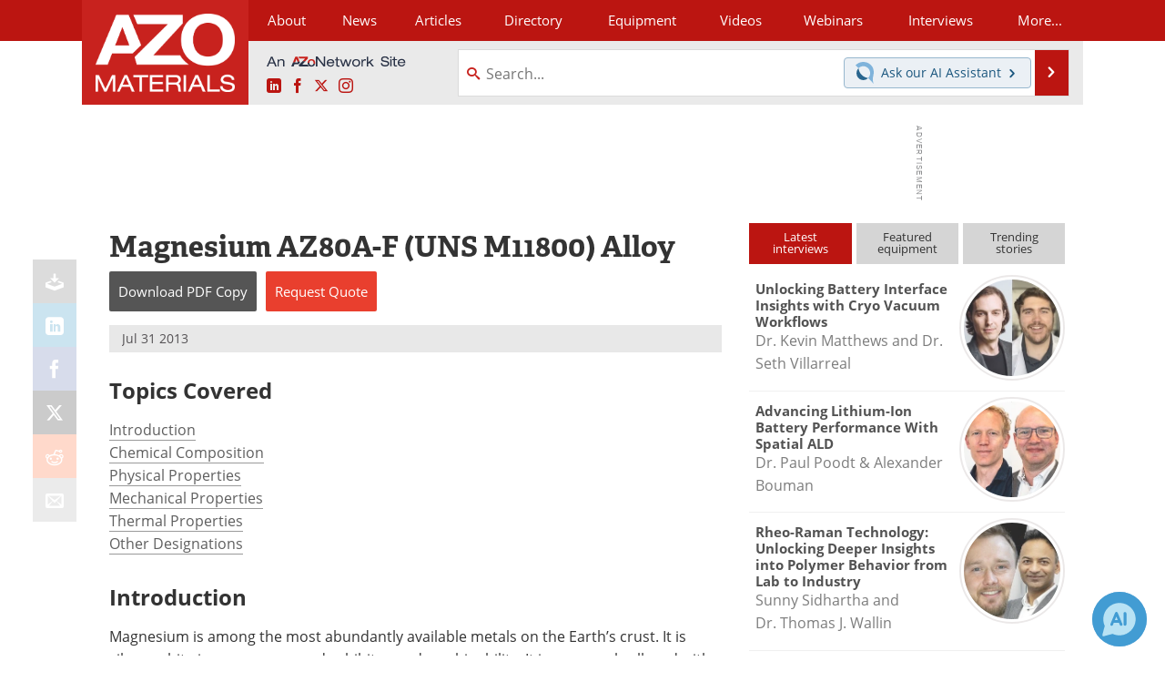

--- FILE ---
content_type: text/html; charset=utf-8
request_url: https://www.google.com/recaptcha/api2/aframe
body_size: 267
content:
<!DOCTYPE HTML><html><head><meta http-equiv="content-type" content="text/html; charset=UTF-8"></head><body><script nonce="uKkn1eXv_ONgW5FgC2d7Vg">/** Anti-fraud and anti-abuse applications only. See google.com/recaptcha */ try{var clients={'sodar':'https://pagead2.googlesyndication.com/pagead/sodar?'};window.addEventListener("message",function(a){try{if(a.source===window.parent){var b=JSON.parse(a.data);var c=clients[b['id']];if(c){var d=document.createElement('img');d.src=c+b['params']+'&rc='+(localStorage.getItem("rc::a")?sessionStorage.getItem("rc::b"):"");window.document.body.appendChild(d);sessionStorage.setItem("rc::e",parseInt(sessionStorage.getItem("rc::e")||0)+1);localStorage.setItem("rc::h",'1765871300625');}}}catch(b){}});window.parent.postMessage("_grecaptcha_ready", "*");}catch(b){}</script></body></html>